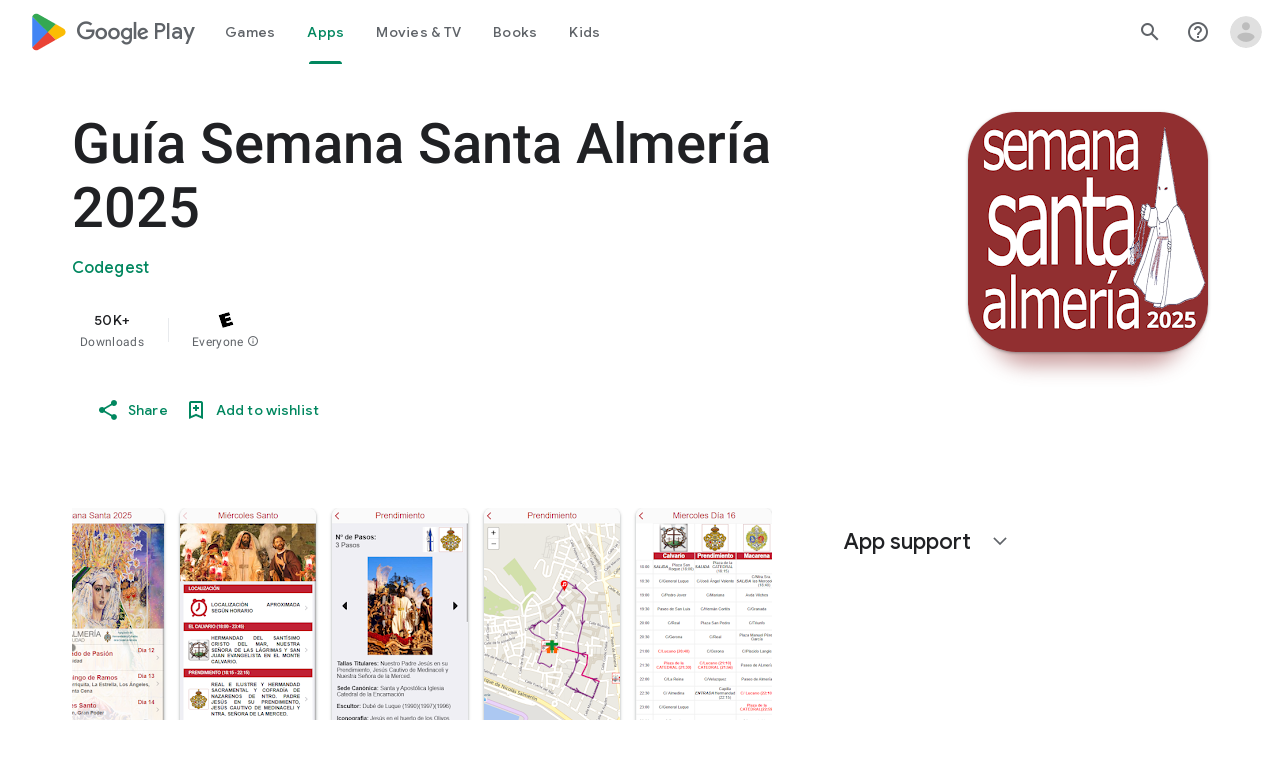

--- FILE ---
content_type: text/plain; charset=utf-8
request_url: https://play.google.com/play/log?format=json&authuser&proto_v2=true
body_size: -435
content:
["900000","1768949650795"]